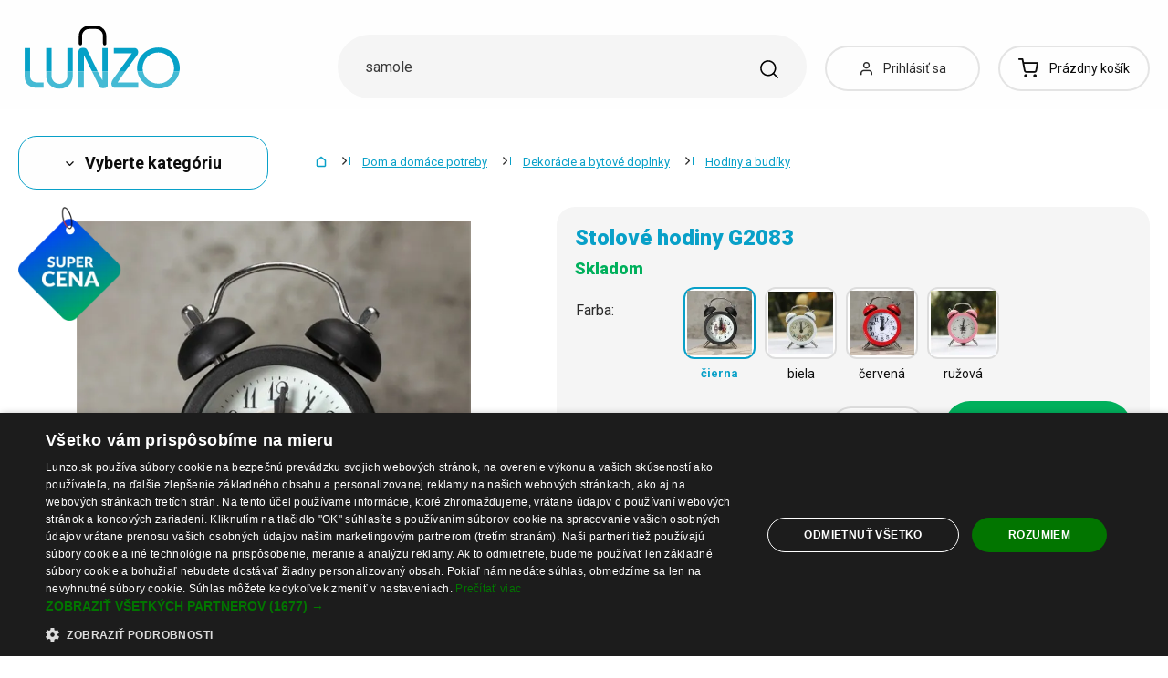

--- FILE ---
content_type: image/svg+xml
request_url: https://cdn.lunzo.cz/public/frontend/svg/store.svg
body_size: 562
content:
<svg width="20" height="20" fill="none" xmlns="http://www.w3.org/2000/svg"><path d="M13 19v-5.4c0-.56 0-.84-.109-1.054a1 1 0 0 0-.437-.437C12.24 12 11.96 12 11.4 12H8.6c-.56 0-.84 0-1.054.109a1 1 0 0 0-.437.437C7 12.76 7 13.04 7 13.6V19M1 5a3 3 0 0 0 6 0 3 3 0 0 0 6 0 3 3 0 1 0 6 0M4.2 19h11.6c1.12 0 1.68 0 2.108-.218a2 2 0 0 0 .874-.874C19 17.48 19 16.92 19 15.8V4.2c0-1.12 0-1.68-.218-2.108a2 2 0 0 0-.874-.874C17.48 1 16.92 1 15.8 1H4.2c-1.12 0-1.68 0-2.108.218a2 2 0 0 0-.874.874C1 2.52 1 3.08 1 4.2v11.6c0 1.12 0 1.68.218 2.108a2 2 0 0 0 .874.874C2.52 19 3.08 19 4.2 19z" stroke="#323232" stroke-width="2" stroke-linecap="round" stroke-linejoin="round"/></svg>